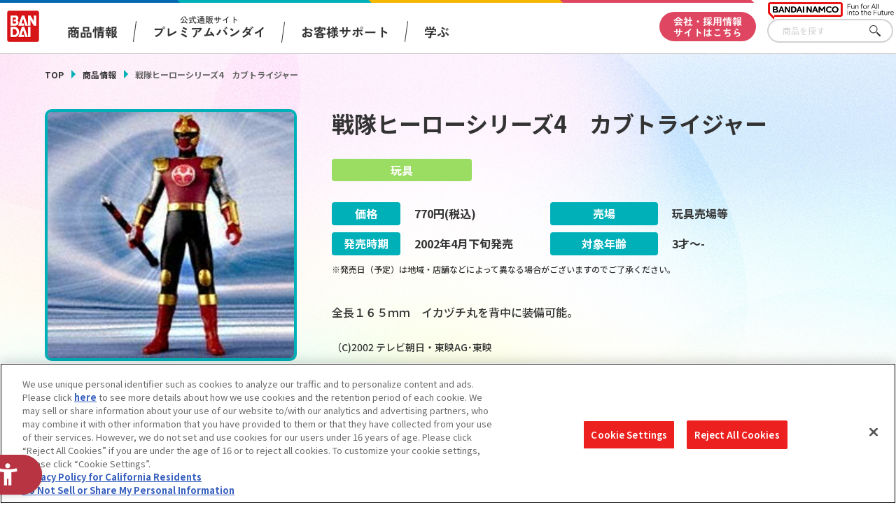

--- FILE ---
content_type: text/html; charset=UTF-8
request_url: https://www.bandai.co.jp/catalog/item.php?jan_cd=4543112041654000
body_size: 79833
content:
<!DOCTYPE html>
<html>

<head>
  
<script src="https://sdk.hellouniweb.com/base/main.js" data-account="aVbVQPUy"></script>
<meta charset="utf-8">
<meta http-equiv="X-UA-Compatible" content="IE=edge">

<meta http-equiv="Content-Security-Policy" content="script-src 'self' 'unsafe-inline' https://www.clarity.ms/ https://www.youtube.com https://hpjp.mieru-ca.com https://static.ads-twitter.com https://analytics.tiktok.com https://hm.mieru-ca.com https://d.line-scdn.net https://connect.facebook.net https://ajax.googleapis.com https://www.googletagmanager.com https://www.google-analytics.com https://www.googleadservices.com https://googleads.g.doubleclick.net https://cdn-apac.onetrust.com https://geolocation.onetrust.com https://p-bandai.jp https://fonts.googleapis.com https://cdnjs.cloudflare.com/ https://sdk.hellouniweb.com https://img.macromill.com https://s.yjtag.jp/">

<meta name="twitter:card" content="summary_large_image">
  <meta name="twitter:title" content="バンダイ 商品・サービスサイト | 戦隊ヒーローシリーズ4　カブトライジャー | 商品情報">
  <meta name="twitter:description" content="バンダイ公式サイト、戦隊ヒーローシリーズ4　カブトライジャーの商品のご案内です。">
  <meta name="twitter:image" content="https://www.bandai.co.jp/ogp.png?v1">
  <meta name="twitter:url" content="https://www.bandai.co.jp/catalog/item.php">
  <meta property="og:title" content="バンダイ 商品・サービスサイト | 戦隊ヒーローシリーズ4　カブトライジャー | 商品情報">
  <meta property="og:type" content="website">
  <meta property="og:image" content="https://www.bandai.co.jp/ogp.png?v1">
  <meta property="og:url" content="https://www.bandai.co.jp/catalog/item.php">
  <meta property="og:site_name" content="株式会社バンダイ公式サイト">
      <meta property="og:description" content="バンダイ公式サイト、戦隊ヒーローシリーズ4　カブトライジャーの商品のご案内です。">
  <meta name="Keywords" content="株式会社バンダイ,BANDAI,おもちゃ,フィギュア,キャラクターグッズ,戦隊ヒーローシリーズ4　カブトライジャー">
  <meta name="Description" content="バンダイ公式サイト、戦隊ヒーローシリーズ4　カブトライジャーの商品のご案内です。">
  <meta name="viewport" content="width=device-width, initial-scale=1.0">
  <title>バンダイ 商品・サービスサイト | 戦隊ヒーローシリーズ4　カブトライジャー | 商品情報</title>


<script type="text/javascript" src="https://cdn-apac.onetrust.com/consent/d1339b25-3307-42ac-893d-382d06a874cf/OtAutoBlock.js" ></script>
<script src="https://cdn-apac.onetrust.com/scripttemplates/otSDKStub.js"  type="text/javascript" charset="UTF-8" data-domain-script="d1339b25-3307-42ac-893d-382d06a874cf" ></script>
<script type="text/javascript">
  function OptanonWrapper() { }
</script>


<!-- Google Tag Manager -->
<script>(function(w,d,s,l,i){w[l]=w[l]||[];w[l].push({'gtm.start':
     new Date().getTime(),event:'gtm.js'});var f=d.getElementsByTagName(s)[0],
      j=d.createElement(s),dl=l!='dataLayer'?'&l='+l:'';j.async=true;j.src=
        'https://www.googletagmanager.com/gtm.js?id='+i+dl;f.parentNode.insertBefore(j,f);
                                           })(window,document,'script','dataLayer','GTM-NBGNXGH');</script>
<!-- End Google Tag Manager -->
  <script id="_lognos_script_5552_" type="text/javascript" src="https://img.macromill.com/js/us002801swu/2000055521-f4/lognos.js"></script>

      <link rel="canonical" href="https://www.bandai.co.jp/catalog/item.php?jan_cd=4543112041654000">
    <link rel="apple-touch-icon-precomposed" href="https://www.bandai.co.jp/webclip.png">
  <link rel="shortcut icon" href="https://www.bandai.co.jp/favicon.ico">
  <link rel="stylesheet" href="../css/products/products_common.css?20250508144636">
  <link rel="stylesheet" href="../css/products/products_item.css?20241125102522">
  <script src="../js/renew/lib/jquery.js"></script>
  <script src="../js/lib/fileSizeGetter.js"></script>
  <script src="../js/common.js?d=1721976822"></script>
  <script src="../js/catalog.js?d=1732497922"></script>
</head>

<body>

  <!-- Google Tag Manager (noscript) -->
<noscript><iframe src="https://www.googletagmanager.com/ns.html?id=GTM-NBGNXGH"
height="0" width="0" style="display:none;visibility:hidden"></iframe></noscript>
<!-- End Google Tag Manager (noscript) -->

<header id="pagetop" class="l-header">

  <div class="l-header__txt"></div>

  <div class="l-header__fixed">

    <div class="c-inner__head">
      <div class="l-header__menu">

        <div class="l-header__logo">
          <a href="https://www.bandai.co.jp/products/"><img src="https://www.bandai.co.jp/images/products/common/logo_bandai.png" class="p-header__logo--bandai" alt="BANDAI"></a>        </div>

        <div class="l-header__logo-sub">
          <picture>
            <source media="(min-width:751px)" srcset="https://www.bandai.co.jp/images/products/common/logo_bnm-lg.png">
            <img class="l-header__logo-subImg" src="https://www.bandai.co.jp/images/products/common/logo_bnm.png" alt="BANDAI NAMCO">
          </picture>
        </div>

        <div class="p-gnavi__decoSP">
          <div class="p-gnavi__decoSPInner --designWinter">
          </div>
        </div>

        <div class="l-header__trigger">
          <div class="p-gnavi__trigger p-gnavi__trigger--menuOpen js-gnavi__menu">
            <img src="https://www.bandai.co.jp/images/products/common/btn_gnavi_menu_open_sm.png" alt="メニューを開く">
          </div>
        </div>

        <nav class="p-gnavi--lg">
          <ul class="p-gnavi--c">
            <li class="p-gnavi--c__item js-gnavi__company">
              <div class="p-gnavi--c__button --product">
                商品情報
              </div>
              <div class="p-gnavi__company">
                <div class="p-gnavi__company--content">
                  <ul class="p-gnavi--b">
                    <li class="p-gnavi--b__item">
                      <a href="https://www.bandai.co.jp/catalog/" class="p-gnavi--b__button">商品検索</a>
                    </li>
                    <li class="p-gnavi--b__item">
                      <a href="https://www.bandai.co.jp/calendar/" class="p-gnavi--b__button">発売カレンダー</a>
                    </li>
                    <li class="p-gnavi--b__item">
                      <a href="https://www.bandai.co.jp/character/" class="p-gnavi--b__button">キャラクター</a>
                    </li>
                    <li class="p-gnavi--b__item">
                      <a href="https://www.bandai.co.jp/sns/" class="p-gnavi--b__button">商品関連サイト・SNS一覧</a>
                    </li>
                  </ul>
                </div>
              </div>
            </li>
            <li class="p-gnavi--c__item">
              <a href="https://www.bandai.co.jp/onlineshop/" class="p-gnavi--c__button --pb">
                <span class="small">公式通販サイト</span><span>プレミアムバンダイ</span>
              </a>
            </li>
            <li class="p-gnavi--c__item">
              <a href="https://www.bandai.co.jp/support/top/" class="p-gnavi--c__button --support">
                お客様サポート
              </a>
            </li>
            <li class="p-gnavi--c__item js-gnavi__fun">
              <div class="p-gnavi--c__button --learn">
                学ぶ
              </div>
              <div class="p-gnavi__fun">
                <div class="p-gnavi__fun--content">
                  <ul class="p-gnavi--b">
                    <li class="p-gnavi--b__item">
                      <a href="https://thewonder.it/" target="_blank" rel="noopener" class="p-gnavi--b__button">WONDER! SCHOOL</a>
                    </li>
                    <li class="p-gnavi--b__item">
                      <a href="https://www.bandai.co.jp/miraicreation/edison/" class="p-gnavi--b__button">トーマス・エジソン特別展</a>
                    </li>
                    <li class="p-gnavi--b__item">
                      <a href="https://www.bandai.co.jp/kidzania/" class="p-gnavi--b__button">キッザニア東京（おもちゃ工場パビリオン）</a>
                    </li>
                    <li class="p-gnavi--b__item">
                      <a href="https://www.bandai-museum.jp/" target="_blank" rel="noopener" class="p-gnavi--b__button">バンダイミュージアム（栃木県）</a>
                    </li>
                  </ul>
                </div>
              </div>
            </li>
          </ul>
          <div class="p-gnavi__deco">
            <div class="p-gnavi__decoInner --designWinter">
            </div>
          </div>
          <div class="p-gnavi--c__corpBtn">
            <a href="https://www.bandai.co.jp/" class="p-gnavi--c__button --corpBtn">
              会社・採用情報<br>サイトはこちら
            </a>
          </div>
        </nav>

      </div>

      <div class="p-gnavi__productSearch">
        <form class="c-sFreeword --header" action="https://www.bandai.co.jp/catalog/search.php#result" method="get">
          <input class="c-sFreeword__input --header" type="text" name="freeword" value="" placeholder="商品を探す">
          <input type="hidden" name="searchbutton" value="">
          <button class="c-sFreeword__button --header" onclick="void(this.form.submit());return false">さがす</button>
        </form>
      </div>

    </div>

    <nav class="p-gnavi--sm">
      <div class="p-gnavi--smWrapper">

        <div class="p-gnavi__productSearch --sp">
          <form class="c-sFreeword --header" action="https://www.bandai.co.jp/catalog/search.php#result" method="get">
            <input class="c-sFreeword__input --header" type="text" name="freeword" value="" placeholder="商品を探す" autocomplete="off">
            <input type="hidden" name="searchbutton" value="">
            <button class="c-sFreeword__button --header" onclick="void(this.form.submit());return false">さがす</button>
          </form>
        </div>

        <ul class="p-gnavi--c --sp">
          <li class="p-gnavi--c__item js-gnavi__company-sp">
            <div class="p-gnavi--c__button p-gnavi--c__button--corp">
              商品情報<i class="u-icon__gnavi --corp"><span></span></i>
            </div>
          </li>
          <li class="p-gnavi__company-sp">
            <ul class="p-gnavi--b">
              <li class="p-gnavi--b__item">
                <a href="https://www.bandai.co.jp/catalog/" class="p-gnavi--b__button">商品検索</a>
              </li>
              <li class="p-gnavi--b__item">
                <a href="https://www.bandai.co.jp/calendar/" class="p-gnavi--b__button">発売カレンダー</a>
              </li>
              <li class="p-gnavi--b__item">
                <a href="https://www.bandai.co.jp/character/" class="p-gnavi--b__button">キャラクター</a>
              </li>
              <li class="p-gnavi--b__item">
                <a href="https://www.bandai.co.jp/sns/" class="p-gnavi--b__button">商品関連サイト・SNS一覧</a>
              </li>
            </ul>
          </li>
          <li class="p-gnavi--c__item">
            <a href="https://www.bandai.co.jp/onlineshop/" class="p-gnavi--c__button">
              <span class="small">公式通販サイト</span><span>プレミアムバンダイ</span><i class="u-icon__gnavi"><span></span></i>
            </a>
          </li>
          <li class="p-gnavi--c__item">
            <a href="https://www.bandai.co.jp/support/top/" class="p-gnavi--c__button">
              お客様サポート<i class="u-icon__gnavi"><span></span></i>
            </a>
          </li>
          <li class="p-gnavi--c__item js-gnavi__fun-sp">
            <div class="p-gnavi--c__button p-gnavi--c__button--corp">
              学ぶ<i class="u-icon__gnavi --corp"></i>
            </div>
          </li>
          <li class="p-gnavi__fun-sp">
            <ul class="p-gnavi--b">
              <li class="p-gnavi--b__item">
                <a href="https://thewonder.it/" target="_blank" rel="noopener" class="p-gnavi--b__button">WONDER! SCHOOL</a>
              </li>
              <li class="p-gnavi--b__item">
                <a href="https://www.bandai.co.jp/miraicreation/edison/" class="p-gnavi--b__button">トーマス・エジソン特別展</a>
              </li>
              <li class="p-gnavi--b__item">
                <a href="https://www.bandai.co.jp/kidzania/" class="p-gnavi--b__button">キッザニア東京（おもちゃ工場パビリオン）</a>
              </li>
              <li class="p-gnavi--b__item">
                <a href="https://www.bandai-museum.jp/" target="_blank" rel="noopener" class="p-gnavi--b__button">バンダイミュージアム（栃木県）</a>
              </li>
            </ul>
          </li>
          <li class="p-gnavi--c__item --corpBtn">
            <a href="https://www.bandai.co.jp/" class="p-gnavi--c__button --corpBtn">
              会社・採用情報サイトはこちら
            </a>
          </li>
        </ul>

        <div class="p-gnavi__sns">
          <ul class="p-gnavi__snsList">
            <li>
              <a href="https://www.youtube.com/channel/UCtvh0wC06tV2EeRBk1OfUhg" target="_blank" rel="noopener">
                <img src="https://www.bandai.co.jp/images/products/common/btn_youtube.png" alt="YouTube">
              </a>
            </li>
            <li>
              <a href="https://www.bandai.co.jp/line/">
                <img src="https://www.bandai.co.jp/images/products/common/btn_line.png" alt="LINE">
              </a>
            </li>
          </ul>
          <div class="p-gnavi__snsMore">
            <a href="https://www.bandai.co.jp/sns/">
              <img src="https://www.bandai.co.jp/images/products/common/btn_moresns.png" alt="商品関連サイト・SNS一覧">
            </a>
          </div>
        </div>

      </div>
    </nav>

  </div>

</header>
  <main class="l-main --under">

    <div class="p-sectionHead">
      <div class="p-breadcrumbs">
        <ul class="p-breadcrumbs_items">
          <li class="p-breadcrumbs_item --green">
            <a href="https://www.bandai.co.jp/products/">TOP</a>
          </li>
          <li class="p-breadcrumbs_item --green">
            <a href="https://www.bandai.co.jp/catalog/">商品情報</a>
          </li>
          <li class="p-breadcrumbs_item is-current">戦隊ヒーローシリーズ4　カブトライジャー</li>        </ul>
      </div>
    </div>

    <div class="pg-productContainer">

      
      <div class="pg-productDetail">

        <div class="pg-productFlex --left">
          <div class="pg-productSticky --left">

            <div class="pg-productInfo__pic">
                            <img src="https://bandai-a.akamaihd.net/bc/img/model/b/1000075016_1.jpg" alt="">
                          </div>

            <div class="pg-productInfo__thumbnails">
              
              <div class="pg-productInfo__thumbnail is-current">
                <img src="https://bandai-a.akamaihd.net/bc/img/model/b/1000075016_1.jpg" alt="">
              </div>

                          </div>

          </div>
        </div>

        <div class="pg-productFlex --right">
          <div class="pg-productSticky --right">

            
            <div class="pg-productInfo__name">
              <h1>戦隊ヒーローシリーズ4　カブトライジャー</h1>
            </div>

            
            <div class="pg-productInfo__category --toy">
              玩具            </div>

            
            <div class="pg-productInfo_table">

              <dl class="pg-productInfo_tableItem --price">
                <dt class="pg-productInfo_tableItemTtl --price">価格</dt>
                <dd>
                                    <span>770</span>円(税込)                </dd>
              </dl>

              <dl class="pg-productInfo_tableItem --place">
                <dt class="pg-productInfo_tableItemTtl --place">売場</dt>
                <dd>
                  玩具売場等                </dd>
              </dl>

              <dl class="pg-productInfo_tableItem --date">
                <dt class="pg-productInfo_tableItemTtl --date">発売時期</dt>
                <dd>
                                    <span>2002</span>年<span>4</span>月<span>下旬</span><span>発売</span>
                </dd>
              </dl>

              <dl class="pg-productInfo_tableItem --age">
                <dt class="pg-productInfo_tableItemTtl --age">対象年齢</dt>
                                <dd>
                  3才～-                </dd>
              </dl>

            </div>

            <ul class="pg-productInfo__note">
                            <li>※発売日（予定）は地域・店舗などによって異なる場合がございますのでご了承ください。</li>
            </ul>

            <div class="pg-productInfo__desc">
              全長１６５ｍｍ　イカヅチ丸を背中に装備可能。            </div>

            <div class="pg-productInfo__copyright">
              （C)2002 テレビ朝日・東映AG･東映            </div>

            
            
            
            
            
            
            <div class="pg-productInfo__btnCol">

              
              
              <div class="pg-productInfo__btn --img">
                <a href="search.php?p_name=&c_name=&category%5B%5D=000100010001&start_y=&start_m=&end_y=&end_m=&searchbutton=#result" class="pg-related__item">
                  <div class="pg-character__page">
                    <picture>
                      <source media="(min-width:751px)" srcset="../images/catalog/category/btn_category_toy.png">
                      <img src="../images/catalog/category/btn_category_toy_sp.png?v3" alt="他の「玩具」カテゴリーの商品を見る">
                    </picture>
                  </div>
                </a>
              </div>

              
              <div class="pg-productInfo__btn --img">
                                <a href="https://www.bandai.co.jp/calendar/"  target="_blank" class="pg-related__item">
                  <picture>
                    <source media="(min-width:751px)" srcset="../images/catalog/category/btn_calendar.png?v3">
                    <img src="../images/catalog/category/btn_calendar_sp.png?v3" alt="今月発売の商品一覧を見る">
                  </picture>
                </a>
              </div>

            </div>

          </div>
        </div>

      </div>

      <div class="pg-relatedInfo">

        <div class="pg-relatedInfo__heading">関連情報</div>

        <div class="pg-relatedInfo__body">

          <dl class="pg-relatedInfo__item">

            
          </dl>

          <dl class="pg-relatedInfo__item">

            <dt class="pg-relatedInfo__title">関連リンク</dt>
            <dd class="pg-relatedInfo__detail">
              <a href="http://www.bandai.co.jp/support/anzen/" target="_blank" class="pg-relatedInfo__link">子どもを守る おもちゃ安全ガイド</a>
            </dd>

          </dl>

        </div>

      </div>

      <ul class="pg-relatedInfo__note">
        <li>※表示価格は、一部を除きメーカー希望小売価格(税10%込)、もしくは、プレミアムバンダイ販売価格(税10%込)です。</li>
        <li>※商品の写真・イラストは実際の商品と一部異なる場合がございますのでご了承ください。</li>
        <li>※発売から時間の経過している商品は生産・販売が終了している場合がございますのでご了承ください。</li>
        <li>※商品名・発売日・価格などこのホームページの情報は変更になる場合がございますのでご了承ください。</li>
      </ul>

      
    </div>

    <div class="c-searchUnder">

  <div class="c-searchUnder__subTtl">
    商品を探す
  </div>

  <div class="c-searchUnder__inner">
    <form class="c-sFreeword" action="https://www.bandai.co.jp/catalog/search.php#result" method="get">
      <input class="c-sFreeword__input" type="text" name="freeword" value="" placeholder="キーワードから探す">
      <input type="hidden" name="searchbutton" value="">
      <button class="c-sFreeword__button" onclick="void(this.form.submit());return false">さがす</button>
    </form>
  </div>

</div>
  </main>

  <footer class="l-footer">

  <div class="l-footer__fnavi">
          <div class="p-pagetop">
              <img class="p-pagetop__link js-pagetop" src="https://www.bandai.co.jp/images/products/common/topreturn_nochara.png" alt="TOP">
            </div>
    
    <div class="p-fnavi">

      <div class="p-fnavi__left">

        <div class="p-fnavi__logo">
          <div class="p-fnavi__logoItem --bandai">
            <a href="https://www.bandai.co.jp/">
              <img src="https://www.bandai.co.jp/images/products/common/logo_bandai.png" alt="株式会社バンダイ">
            </a>
          </div>
          <div class="p-fnavi__logoItem --bandaiNamco">
            <a href="https://www.bandainamco.co.jp/group/" target="_blank" rel="noopener">
              <img src="https://www.bandai.co.jp/images/products/common/logo_bnm.png" alt="BANDAI NAMCO">
            </a>
          </div>
        </div>

        <div class="p-fnavi__copy">
          ©BANDAI
        </div>

        <ul class="p-fnavi__groupLink">
          <li>
            <a href="https://www.bandainamco.co.jp/group/" target="_blank" rel="noopener">バンダイナムコグループのご紹介</a>
          </li>
          <li>
            <a href="https://www.bandainamco.co.jp/" target="_blank" rel="noopener">バンダイナムコホールディングス</a>
          </li>
          <li>
            <a href="https://www.bandaispirits.co.jp/" target="_blank" rel="noopener">BANDAI SPIRITS</a>
          </li>
        </ul>

      </div>

      <div class="p-fnavi__right">

        <ul class="p-fnavi__rightWrapper">

          <li class="p-fnavi__rightItems --left">

            <div class="p-fnavi__rightItem">
              <div class="p-fnavi__rightItemTtl">
                商品情報
              </div>
              <ul class="p-fnavi__rightItemLinks">
                <li><a href="https://www.bandai.co.jp/catalog/">商品検索</a></li>
                <li><a href="https://www.bandai.co.jp/calendar/">発売カレンダー</a></li>
                <li><a href="https://www.bandai.co.jp/character/">キャラクター</a></li>
                <li><a href="https://www.bandai.co.jp/sns/">商品関連サイト・SNS一覧</a></li>
              </ul>
            </div>

            <div class="p-fnavi__rightItem">
              <div class="p-fnavi__rightItemTtl">
                知る・楽しむ
              </div>
              <ul class="p-fnavi__rightItemLinks">
                <li><a href="https://thewonder.it/" target="_blank" rel="noopener">WONDER! SCHOOL</a></li>
                <li><a href="https://www.bandai.co.jp/miraicreation/edison/">トーマス・エジソン特別展</a></li>
                <li><a href="https://www.bandai.co.jp/kidzania/">キッザニア東京（おもちゃ工場パビリオン）​</a></li>
                <li><a href="https://www.bandai-museum.jp/" target="_blank" rel="noopener">バンダイミュージアム（栃木県）</a></li>
              </ul>
            </div>

          </li>

          <li class="p-fnavi__rightItems --right">

            <div class="p-fnavi__rightItem">
              <div class="p-fnavi__rightItemTtl">
                公式通販サイト
              </div>
              <ul class="p-fnavi__rightItemLinks">
                <li><a href="https://www.bandai.co.jp/onlineshop/">プレミアムバンダイ</a></li>
              </ul>
            </div>

            <div class="p-fnavi__rightItem">
              <div class="p-fnavi__rightItemTtl">
                お客様サポート
              </div>
              <ul class="p-fnavi__rightItemLinks">
                <li><a href="https://www.bandai.co.jp/support/top/">お客様サポートトップ</a></li>
                <li><a href="https://www.bandai.co.jp/info/">重要なお知らせ</a></li>
              </ul>
            </div>

            <div class="p-fnavi__rightItem">
              <div class="p-fnavi__rightItemTtl">
                会社・採用情報
              </div>
              <ul class="p-fnavi__rightItemLinks">
                <li><a href="https://www.bandai.co.jp/">会社情報</a></li>
                <li><a href="https://www.bandai.co.jp/recruit/">採用情報</a></li>
                <li><a href="https://www.bandai.co.jp/miraicreation/">サステナビリティ</a></li>
                <li><a href="https://www.bandai.co.jp/information/">お問い合わせ</a></li>
              </ul>
            </div>

          </li>

        </ul>

      </div>

    </div>

  </div>

  <div class="l-footer__bottom js-acordion__wrap">

    <div class="c-inner__footer--bottom">
      <ul class="p-footer__bottom--lists">
        <li><a class="p-footer__bottom--list" href="https://www.bandai.co.jp/site/notice/">ウェブサイトご利用条件</a></li>
        <li><a class="p-footer__bottom--list" href="https://www.bandai.co.jp/site/s_policy/">ソーシャルメディアポリシー</a></li>
        <li><a class="p-footer__bottom--list" href="https://www.bandai.co.jp/site/privacy/">個人情報及び特定個人情報等の取り扱いに関する保護方針</a></li>
        <li><a class="p-footer__bottom--list ot-sdk-show-settings" href="javascript:;">クッキー設定</a></li>
        <li><a class="p-footer__bottom--list" href="https://www.bandai.co.jp/site/about_tm/">著作権・商標について</a></li>
        <li><a class="p-footer__bottom--list" href="https://www.bandai.co.jp/site/harassment/">カスタマーハラスメントに対する基本的な対応方針</a></li>
      </ul>
      <button class="c-btn__footer--txt js-acordion__btn" type="button">
        <span class="c-btn__footer--txtOn">コピーライト一覧を表示する</span>
        <span class="c-btn__footer--txtOff">コピーライト一覧を閉じる</span>
      </button>
    </div>

    <div class="p-copyrightslist">
  <div class="p-copyrightslist__content js-acordion__content" aria-hidden="true">
    <ul class="p-copyrightslist__lists">
      <li class="p-copyrightslist__list">(C)Nintendo・Creatures・GAME FREAK・TV Tokyo・ShoPro・JR Kikaku (C)Pok&eacute;mon</li>
      <li class="p-copyrightslist__list">(C)本郷あきよし・東映アニメーション</li>
      <li class="p-copyrightslist__list">(C)2014 石森プロ・テレビ朝日・ADK・東映</li>
      <li class="p-copyrightslist__list">（Ｃ）創通・サンライズ</li>
      <li class="p-copyrightslist__list">(C)1976, 2015 SANRIO CO., LTD. APPROVAL NO.S562482</li>
      <li class="p-copyrightslist__list">(C)バード・スタジオ／集英社・フジテレビ・東映アニメーション</li>
      <li class="p-copyrightslist__list">(C)1976,1996,2001,2017 SANRIO CO.,LTD.TOKYO,JAPAN(L)</li>
      <li class="p-copyrightslist__list">（Ｃ）BNP/BANDAI,DENTSU,TV TOKYO</li>
      <li class="p-copyrightslist__list">（C）kanahei / TXCOM</li>
      <li class="p-copyrightslist__list">(C)鳥山明/集英社・東映アニメーション</li>
      <li class="p-copyrightslist__list">(C)緑川ゆき・白泉社／「夏目友人帳」製作委員会</li>
      <li class="p-copyrightslist__list">(C)武内直子・PNP・東映アニメーション</li>
      <li class="p-copyrightslist__list">(C)BANDAI 2014</li>
      <li class="p-copyrightslist__list">（C）POOF-Slinky,LLC.</li>
      <li class="p-copyrightslist__list">（C）Disney/Pixar</li>
      <li class="p-copyrightslist__list">（C）創通・サンライズ</li>
      <li class="p-copyrightslist__list">(C)BANDAI・こどもの館</li>
      <li class="p-copyrightslist__list">(C)BANDAI／PLEX</li>
      <li class="p-copyrightslist__list">（C）BANDAI・WiZ/TV TOKYO・2013TeamたまごっちTV</li>
      <li class="p-copyrightslist__list">(C)藤子プロ・小学館・テレビ朝日・シンエイ・ADK</li>
      <li class="p-copyrightslist__list">(C)本郷あきよし・アプモンプロジェクト・テレビ東京</li>
      <li class="p-copyrightslist__list">（C）バード・スタジオ／集英社・東映アニメーション</li>
      <li class="p-copyrightslist__list">(C)藤子プロ・小学館・テレビ朝日・シンエイ・ADK 2016</li>
      <li class="p-copyrightslist__list">(C)羽海野チカ／白泉社</li>
      <li class="p-copyrightslist__list">(C)2011 石森プロ・テレビ朝日・ADK・東映</li>
      <li class="p-copyrightslist__list">(C)2019 テレビ朝日・東映AG・東映</li>
      <li class="p-copyrightslist__list">(c)BNP/BANDAI, DF PROJECT</li>
      <li class="p-copyrightslist__list">(C)Liber Entertainment Inc. All Rights Reserved.</li>
      <li class="p-copyrightslist__list">（C）ダイナミック企画　（C）1976, 2015 SANRIO CO., LTD. APPROVAL NO.S56902</li>
      <li class="p-copyrightslist__list">(C)サンライズ・バンダイビジュアル</li>
      <li class="p-copyrightslist__list">（C）Hit-Point Co.,Ltd.</li>
      <li class="p-copyrightslist__list">(C)バード・スタジオ／集英社・フジテレビ・東映アニメーション　(C)BANDAI NAMCO Entertainment Inc.</li>
      <li class="p-copyrightslist__list">（C）SEGA （C）RED</li>
      <li class="p-copyrightslist__list">(C)Fujiko-Pro,Shogakukan,TV-Asahi,Shin-ei,and ADK 2017</li>
      <li class="p-copyrightslist__list">(C)2009，2011 ビックウエスト／劇場版マクロスＦ制作委員会</li>
      <li class="p-copyrightslist__list">(C)Legendary 2018.All Rights Reserved</li>
      <li class="p-copyrightslist__list">(C)BANDAI (C)BANDAI/DEVILROBOTS (C)ダイナミック企画 (C)BANDAI NAMCO Entertainment Inc.</li>
      <li class="p-copyrightslist__list">（C）SUNRISE/VVV Committee,MBS　（C）SUNRISE/PROJECT ANGE　（C）サンライズ・R （C）サンライズ/PROJECT S7・MBS （C）SUNRISE/PROJECT GEASS Character Design （C）2006 CLAMP・ST （C）2006-2008 CLAMP・ST （C）SUNRISE/PROJECT G-AKITO Character Design</li>
      <li class="p-copyrightslist__list">(C)カラー／Project Eva.</li>
      <li class="p-copyrightslist__list">(C)HEADGEAR/BANDAI VISUAL/TOHOKUSHINSHA</li>
      <li class="p-copyrightslist__list">(C)TOHO CO.,LTD.</li>
      <li class="p-copyrightslist__list">(c)CAPCOM/MHST 製作委員会</li>
      <li class="p-copyrightslist__list">TM&(c)Toei & SCG P.R.</li>
      <li class="p-copyrightslist__list">(C)PRODUCTION REED 1986</li>
      <li class="p-copyrightslist__list">(C)BNP／BANDAI・メ～テレ</li>
      <li class="p-copyrightslist__list">(C)SEGA/AUTOMUSS CHARACTER DESIGN:KATOKI HAJIME</li>
      <li class="p-copyrightslist__list">(C)PRODUCTION REED 1985</li>
      <li class="p-copyrightslist__list">（C）CAPCOM CO., LTD. ALL RIGHTS RESERVED.</li>
      <li class="p-copyrightslist__list">(C)車田正美／「聖闘士星矢 黄金魂」製作委員会</li>
      <li class="p-copyrightslist__list">(C)Watanabe Entertainment</li>
      <li class="p-copyrightslist__list">いがらしみきお/竹書房・フジテレビ・エイケン</li>
      <li class="p-copyrightslist__list">（C）Disney. Based on the “Winnie the Pooh” works by A.A. Milne and E.H. Shepard.</li>
      <li class="p-copyrightslist__list">(C)バード・スタジオ/集英社・東映アニメーション</li>
      <li class="p-copyrightslist__list">(C)石森プロ・テレビ朝日・ＡＤＫ・東映</li>
      <li class="p-copyrightslist__list">(C)プロジェクトラブライブ！サンシャイン!!</li>
      <li class="p-copyrightslist__list">(C)2015-2017 DMM GAMES/Nitroplus</li>
      <li class="p-copyrightslist__list">(c)鈴木サバ缶/小学館・爆釣団・テレビ東京 (c)2018 BANDAI NAMCO Entertainment Inc.</li>
      <li class="p-copyrightslist__list">(C)Spin Master Ltd. All rights reserved.</li>
      <li class="p-copyrightslist__list">(C)水木プロ・フジテレビ・東映アニメーション</li>
      <li class="p-copyrightslist__list">TM & (C)TOHO CO., LTD.</li>
      <li class="p-copyrightslist__list">(C)石森プロ・テレビ朝日・ADK・東映ビデオ・東映</li>
      <li class="p-copyrightslist__list">(C)長月達平・株式会社KADOKAWA刊／Re:ゼロから始める異世界生活製作委員会</li>
      <li class="p-copyrightslist__list">(C)モンキー・パンチ／TMS・NTV</li>
      <li class="p-copyrightslist__list">(C)ダイナミック企画・東映アニメーション</li>
      <li class="p-copyrightslist__list">（C）SUNRISE/PROJECT G-AKITO  Character Design （C）2006-2011 CLAMP・ST</li>
      <li class="p-copyrightslist__list">（C）創通・サンライズ・テレビ東京</li>
      <li class="p-copyrightslist__list">(C)SUNRISE/PROJECT GEASS Character Design 　(C)2006-2008 CLAMP・ST</li>
      <li class="p-copyrightslist__list">(C)2015 LEVEL-5 Inc. (C)L5/YWP・TX (C)LMYWP2016</li>
      <li class="p-copyrightslist__list">(C)川上稔／アスキー・メディアワークス／境界線上のホライゾン製作委員会</li>
      <li class="p-copyrightslist__list">(C)Yosistamp</li>
      <li class="p-copyrightslist__list">(C)2015おおじこうじ・京都アニメーション／ハイスピード製作委員会</li>
      <li class="p-copyrightslist__list">(C)カバネリ製作委員会</li>
      <li class="p-copyrightslist__list">(C)Nintendo・Creatures・GAME　FREAK・TV　Tokyo・ShoPro・JR　Kikaku (C)Pok&#233;mon (C)2017　ピカチュウプロジェクト</li>
      <li class="p-copyrightslist__list">TM & (C) Universal Studios</li>
      <li class="p-copyrightslist__list">(C)けものフレンズプロジェクト</li>
      <li class="p-copyrightslist__list">(C)khara</li>
      <li class="p-copyrightslist__list">(C)東映　TM and (C) 2018 SCG Power Rangers LLC. All Rights Reserved. Used Under Authorization.</li>
      <li class="p-copyrightslist__list">(C)尾田栄一郎／2016「ワンピース」製作委員会</li>
      <li class="p-copyrightslist__list">Curious George television series merchandise c Universal Studios. Curious George and related characters, created by Margret and H. A. Rey, are copyrighted and registered by Houghton Miin Harcourt Publishing Company and used under license. Licensed by Universal Studios Licensing LLC. All rights reserved.</li>
      <li class="p-copyrightslist__list">(C)Disney/Pixar,Hudson TM</li>
      <li class="p-copyrightslist__list">(C)BANDAI　NAMCO　Entertainment　Inc.</li>
      <li class="p-copyrightslist__list">(C)2017 World Wrestling Entertainment,Inc. All Rights Reserved</li>
      <li class="p-copyrightslist__list">（C）1998　賀東招二・四季童子／KADOKAWA　（C）賀東招二・大黒尚人・四季童子・海老川兼武／KADOKAWA</li>
      <li class="p-copyrightslist__list">(C)GAINAX・中島かずき／アニプレックス・KONAMI・テレビ東京・電通</li>
      <li class="p-copyrightslist__list">（C)Fujiko-Pro,Shogakukan,TV-Asahi,Shin-ei,and　ADK　2016</li>
      <li class="p-copyrightslist__list">（C）LEVEL-5.Inc./コーエーテクモゲームス</li>
      <li class="p-copyrightslist__list">(C)2013 プロジェクトラブライブ！</li>
      <li class="p-copyrightslist__list">(C)ABC-A･東映アニメーション</li>
      <li class="p-copyrightslist__list">(C)BNP/BANDAI, DENTSU, TV TOKYO</li>
      <li class="p-copyrightslist__list">（C）LEVEL-5 Inc.／コーエーテクモゲームス</li>
      <li class="p-copyrightslist__list">(c)2017 石森プロ・テレビ朝日・ADK・東映　(c)石森プロ・東映</li>
      <li class="p-copyrightslist__list">(C)やなせたかし／フレーベル館・TMS・NTV</li>
      <li class="p-copyrightslist__list">(C)Disney</li>
      <li class="p-copyrightslist__list">(C)Disney Enterprises, Inc.</li>
      <li class="p-copyrightslist__list">TM&(C)TOHO CO., LTD.</li>
      <li class="p-copyrightslist__list">(C)臼井儀人／双葉社・シンエイ・テレビ朝日</li>
      <li class="p-copyrightslist__list">（C）BANDAI/TV TOKYO・ここたま製作委員会</li>
      <li class="p-copyrightslist__list">(C)2010 永井豪/ダイナミック企画・マジンカイザー製作委員会</li>
      <li class="p-copyrightslist__list">(C)サンライズ</li>
      <li class="p-copyrightslist__list">(c)2018 テレビ朝日・東映AG・東映</li>
      <li class="p-copyrightslist__list">(C)東映</li>
      <li class="p-copyrightslist__list">(C)石森プロ・テレビ朝日・ADK・東映</li>
      <li class="p-copyrightslist__list">(C)アイドリッシュセブン</li>
      <li class="p-copyrightslist__list">(C)2012,2016 SANRIO CO.,LTD. APPROVAL NO.S570388</li>
      <li class="p-copyrightslist__list">(C)BANDAI,WiZ（2012/11/22以降発売商品）</li>
      <li class="p-copyrightslist__list">(C)'76,'96,'01,'13,'17 SANRIO(L)</li>
      <li class="p-copyrightslist__list">(c)円谷プロ　(c)ウルトラマンジード製作委員会・テレビ東京</li>
      <li class="p-copyrightslist__list">(C)DESIGNMATE</li>
      <li class="p-copyrightslist__list">(C)藤巻忠俊／集英社・劇場版「黒子のバスケ」製作委員会</li>
      <li class="p-copyrightslist__list">（Ｃ）BNP/BANDAI,DENTSU,TV TOKYO　（C）BANDAI</li>
      <li class="p-copyrightslist__list">（C）Crypton Future Media, INC. www.piapro.net</li>
      <li class="p-copyrightslist__list">(C)2017 プロジェクトラブライブ！サンシャイン!!</li>
      <li class="p-copyrightslist__list">BATMAN and all related characters and elements (C) ＆ &trade; DC Comics. (C) 2018 Warner Bros. Entertainment Inc. All rights reserved.</li>
      <li class="p-copyrightslist__list">(C)BANDAI, WiZ</li>
      <li class="p-copyrightslist__list">(C)円谷プロ (C)Eiichi Shimizu, Tomohiro Shimoguchi</li>
      <li class="p-copyrightslist__list">（C）Disney/Pixar. （C） Disney. Based on the “Winnie the Pooh” works by A.A. Milne and E.H. Shepard.</li>
      <li class="p-copyrightslist__list">(C)2019 映画プリキュアミラクルユニバース製作委員会</li>
      <li class="p-copyrightslist__list">(C)創通・サンライズ・テレビ東京</li>
      <li class="p-copyrightslist__list">(C)2007 ビックウエスト／マクロスＦ製作委員会・MBS</li>
      <li class="p-copyrightslist__list">TM &　(C) Spin Master Ltd.</li>
      <li class="p-copyrightslist__list">（C）サンライズ・R</li>
      <li class="p-copyrightslist__list">(C)TYPE-MOON / FGO PROJECT</li>
      <li class="p-copyrightslist__list">(C) 2018 Peanuts Worldwide LLC</li>
      <li class="p-copyrightslist__list">(C)Fujiko-Pro,Shogakukan,TV-Asahi,Shin-ei,and ADK 2018</li>
      <li class="p-copyrightslist__list">(C)Disney. Based on the “Winnie the Pooh” works by A.A. Milne and E.H. Shepard.</li>
      <li class="p-copyrightslist__list">(C)1976, 2016 SANRIO CO., LTD. APPROVAL NO.S572223</li>
      <li class="p-copyrightslist__list">(C)2016 映画魔法つかいプリキュア！製作委員会</li>
      <li class="p-copyrightslist__list">（C）2009 ビックウエスト／劇場版マクロスF製作委員会</li>
      <li class="p-copyrightslist__list">(C)サンライズ・プロジェクトゼーガADP</li>
      <li class="p-copyrightslist__list">(C)2017 映画プリキュアドリームスターズ！製作委員会</li>
      <li class="p-copyrightslist__list">TM&（C）TOHO CO.,LTD.</li>
      <li class="p-copyrightslist__list">2017 Gullane(Thomas)Limited. (C)2017 HIT Entertainment Limited.</li>
      <li class="p-copyrightslist__list">(C)Yusaku Furuya/Bunkyosha</li>
      <li class="p-copyrightslist__list">(C)手塚プロダクション</li>
      <li class="p-copyrightslist__list">(C)GODZILLA and the character design are trademarks of Toho Co., Ltd.(C)1989, 2016 Toho Co., Ltd. All Rights Reserved.</li>
      <li class="p-copyrightslist__list">(C)Legendary 2018.All Rights Reserved.</li>
      <li class="p-copyrightslist__list">(C）伊東岳彦／集英社・サンライズ　（C）川上稔/アスキー・メディアワークス/境界線上のホライゾン製作委員会　（C）川原 礫／アスキー・メディアワークス／AW Project （C）2015 川原 礫／KADOKAWA アスキー・メディアワークス刊／AWIB Project　（C）サンライズ　（C）SUNRISE/BUDDY COMPLEX COMMITTEE （C）サンライズ・ビクターエンタテインメント</li>
      <li class="p-copyrightslist__list">(C)臼井儀人/双葉社・シンエイ・テレビ朝日・ADK 2017</li>
      <li class="p-copyrightslist__list">（C）Yoshihiro Togashi 1990年-1994年 （C）ぴえろ/集英社</li>
      <li class="p-copyrightslist__list">(C)やおきん</li>
      <li class="p-copyrightslist__list">(C)B/TBSMP</li>
      <li class="p-copyrightslist__list">(C)1985 Nintendo</li>
      <li class="p-copyrightslist__list">(C)KADOKAWA 徳間書店 日本テレビ 博報堂DYメディアパートナーズ 日販/1999</li>
      <li class="p-copyrightslist__list">(C)TM & (C)TOHO CO., LTD.</li>
      <li class="p-copyrightslist__list">(C) 2018 MARVEL (C)CPII</li>
      <li class="p-copyrightslist__list">(C)'76, '96, '01, '13, '18 SANRIO CO., LTD. TOKYO, JAPAN (L)  APPR.NO.S584422</li>
      <li class="p-copyrightslist__list">(C)AIS／海上安全整備局</li>
      <li class="p-copyrightslist__list">(C)2017 Peanuts Worldwide LLC</li>
      <li class="p-copyrightslist__list">(C)2016 DMM.com OVERRIDE / Rejet</li>
      <li class="p-copyrightslist__list">(C)GODZILLA and the character design are trademarks of Toho Co., Ltd. (C)1954, 2016 Toho Co., Ltd. All Rights Reserved.</li>
      <li class="p-copyrightslist__list">(C)川原 礫／アスキー・メディアワークス／AW Project</li>
      <li class="p-copyrightslist__list">Illustrations Dick Bruna &copy; copyright Mercis bv,1953-2017  www.miffy.com</li>
      <li class="p-copyrightslist__list">(C)Nintendo・Creatures・GAME FREAK・TV Tokyo・ShoPro・JR Kikaku</li>
      <li class="p-copyrightslist__list">2018 Gullane(Thomas)Limited. (C)2018 HIT Entertainment Limited.</li>
      <li class="p-copyrightslist__list">(C)大川ぶくぶ／竹書房・キングレコード</li>
      <li class="p-copyrightslist__list">(C)2017　ピカチュウプロジェクト</li>
      <li class="p-copyrightslist__list">&copy;Nintendo・Creatures・GAME FREAK・TV Tokyo・ShoPro・JR Kikaku &copy;Pok&eacute;mon &copy;2011 ピカチュウプロジェクト</li>
      <li class="p-copyrightslist__list">(C)SEGA, 1998, 1999 CHARACTERS</li>
      <li class="p-copyrightslist__list">(c)石森プロ・テレビ朝日・ADK・東映　(c)石森プロ・東映</li>
      <li class="p-copyrightslist__list">(C)尾田栄一郎／集英社・フジテレビ・東映アニメーション</li>
      <li class="p-copyrightslist__list">(C)Naoko Takeuchi</li>
      <li class="p-copyrightslist__list">（C）Disney</li>
      <li class="p-copyrightslist__list">(C)やなせたかし／アンパンマン製作委員会2016</li>
      <li class="p-copyrightslist__list">（C）ふなっしー</li>
      <li class="p-copyrightslist__list">（C）2016 San-X Co., Ltd. All Rights Reserved.</li>
      <li class="p-copyrightslist__list">(C)Disney. Based on the "Winnie the Pooh" works by A.A.Milne and E.H.Shepard.</li>
      <li class="p-copyrightslist__list">(C)SAN-X CO.,LTD.ALL RIGHTS RESERVED.</li>
      <li class="p-copyrightslist__list">(C)Nintendo</li>
      <li class="p-copyrightslist__list">(C)車田正美／集英社・東映アニメーション</li>
      <li class="p-copyrightslist__list">(C)本郷あきよし・東映アニメーション　(C)BANDAI</li>
      <li class="p-copyrightslist__list">(C)2018 San-X Co., Ltd. All Rights Reserved.</li>
      <li class="p-copyrightslist__list">(C)CAPCOM CO., LTD.</li>
      <li class="p-copyrightslist__list">(C)バード・スタジオ/集英社</li>
      <li class="p-copyrightslist__list">(C) Magica Quartet/Aniplex・Magia Record Partners</li>
      <li class="p-copyrightslist__list">(C)2012 石森プロ・テレビ朝日・ＡＤＫ・東映</li>
      <li class="p-copyrightslist__list">(C)GIRLS und PANZER Finale Projekt</li>
      <li class="p-copyrightslist__list">(C)BANDAI　(C)2018 FUJIYA CO., LTD.　(C)BANDAI NAMCO Entertainment Inc.</li>
      <li class="p-copyrightslist__list">(C)バード・スタジオ/集英社(C)「2018ドラゴンボール超」製作委員会</li>
      <li class="p-copyrightslist__list">(c)劇場版ウルトラマンジード製作委員会</li>
      <li class="p-copyrightslist__list">(C)ダイナミック企画</li>
      <li class="p-copyrightslist__list">(C)1982,1984 ビックウエスト</li>
      <li class="p-copyrightslist__list">(C)松本零士・東映アニメーション</li>
      <li class="p-copyrightslist__list">(C)SUNRISE/PROJECT ANGE</li>
      <li class="p-copyrightslist__list">(C)BANDAI/TV TOKYO・ここたま製作委員会</li>
      <li class="p-copyrightslist__list">(C)田畠裕基／集英社・テレビ東京・ブラッククローバー製作委員会</li>
      <li class="p-copyrightslist__list">(C)1976, 2016 SANRIO CO., LTD. APPROVAL NO.S570019</li>
      <li class="p-copyrightslist__list">(C)1976,2017 SANRIO CO.,LTD. APPROVAL NO.S574836</li>
      <li class="p-copyrightslist__list">(C)1976, 2017 SANRIO CO., LTD.APPROVAL NO.S582778</li>
      <li class="p-copyrightslist__list">(C)'76,'88,'96,'01,'05,'12,'13,'18 SANRIO CO.,LTD. APPROVAL NO. S584236</li>
      <li class="p-copyrightslist__list">(C)2017映画ここたま製作委員会</li>
      <li class="p-copyrightslist__list">(C)TSUKIANI.</li>
      <li class="p-copyrightslist__list">(C)Regalia Project</li>
      <li class="p-copyrightslist__list">(C)2011 ビックウエスト／劇場版マクロスF製作委員会</li>
      <li class="p-copyrightslist__list">(C)賀東招二・四季童子／ミスリル (C)賀東招二・四季童子／陣代高校生徒会 (C)賀東招二・四季童子／Full Metal Panic! Film Partners (C)カラー (C)Go Nagai・Yoshiaki Tabata・Yuuki Yogo/Dynamic Planning (C)サンライズ (C)SUNRISE/PROJECT ANGE (C)ジーベック／1998 NADESICO製作委員会</li>
      <li class="p-copyrightslist__list">(C)2017 ビックウエスト</li>
      <li class="p-copyrightslist__list">(C)助野嘉昭／集英社・「双星の陰陽師」製作委員会・テレビ東京</li>
      <li class="p-copyrightslist__list">(C)サンライズ・R</li>
      <li class="p-copyrightslist__list">HARRY POTTER characters, names and related indicia are (C) & &trade; Warner Bros. Entertainment Inc. WB SHIELD: (C) & &trade; WBEI. WIZARDING WORLD trademark and logo (C) & &trade; Warner Bros. Entertainment Inc. Publishing Rights (C) JKR. (s18)</li>
      <li class="p-copyrightslist__list">(C)1992 ビックウエスト</li>
      <li class="p-copyrightslist__list">(C) Nintendo / HAL Laboratory, Inc. KB18-P1308</li>
      <li class="p-copyrightslist__list">(C)CAPCOM</li>
      <li class="p-copyrightslist__list">（C）Nintendo</li>
      <li class="p-copyrightslist__list">(C)2010熊本県くまモン</li>
      <li class="p-copyrightslist__list">(C)Go Nagai・Yoshiaki Tabata・Yuuki Yogo/Dynamic Planning</li>
      <li class="p-copyrightslist__list">(C)2013, 2016 SANRIO CO., LTD.APPROVAL NO.S574191</li>
      <li class="p-copyrightslist__list">(C)L5/YWP・TX (C)LEVEL-5/YWP (C)LMYWP2016</li>
      <li class="p-copyrightslist__list">TM & (C)2016 Columbia Pictures Industries, Inc. All rights reserved.</li>
      <li class="p-copyrightslist__list">(Ｃ)石森プロ・テレビ朝日・ＡＤＫ・東映</li>
      <li class="p-copyrightslist__list">(C)サンライズ・プロジェクトゼーガ</li>
      <li class="p-copyrightslist__list">(C)西尾維新/講談社・アニプレックス・シャフト</li>
      <li class="p-copyrightslist__list">(C)LEVEL-5／映画『妖怪ウォッチ』プロジェクト 2015</li>
      <li class="p-copyrightslist__list">(C)BNP／バンダイ</li>
      <li class="p-copyrightslist__list">(C)2016 DMM.com POWERCHORD STUDIO / C2 / KADOKAWA All Rights Reserved.</li>
      <li class="p-copyrightslist__list">(C)石森プロ・東映</li>
      <li class="p-copyrightslist__list">(C)BANDAI</li>
      <li class="p-copyrightslist__list">(C)ゆでたまご・東映アニメーション</li>
      <li class="p-copyrightslist__list">BRUCE LEE(R) and the Bruce Lee signature are registered trademarks of Bruce Lee Enterprises,LLC. The Bruce Lee name,image,likeness and all related indicia are intellectual property of Bruce Lee Enterprises,LLC. All Rights Reserved.</li>
      <li class="p-copyrightslist__list">（C）Fujiko-Pro,Shogakukan,TV-Asahi,Shin-ei,and ADK</li>
      <li class="p-copyrightslist__list">(C)2017 石森プロ・テレビ朝日・ADK・東映</li>
      <li class="p-copyrightslist__list">(C)L5/YWP・TX (C)LMYWP2016 (C)BANDAI</li>
      <li class="p-copyrightslist__list">(C)NIPPON ANIMATION CO., LTD. All rights reserved</li>
      <li class="p-copyrightslist__list">(C)荒木飛呂彦&LUCKY LAND COMMUNICATIONS/集英社・ジョジョの奇妙な冒険SC製作委員会</li>
      <li class="p-copyrightslist__list">(C)1982 ビックウエスト</li>
      <li class="p-copyrightslist__list">(C)チロルチョコ</li>
      <li class="p-copyrightslist__list">（C）BANDAI</li>
      <li class="p-copyrightslist__list">(C)永井豪・石川賢／ダイナミック企画</li>
      <li class="p-copyrightslist__list">(C)BNEI／PROJECT CINDERELLA</li>
      <li class="p-copyrightslist__list">(C)1976, 1996, 2001, 2013, 2015, 2016 SANRIO CO., LTD. APPROVAL NO.S566445</li>
      <li class="p-copyrightslist__list">(C)2012,2016 SANRIO CO.,LTD. APPROVAL NO.S570388 SP#</li>
      <li class="p-copyrightslist__list">(C)BANDAI,WiZ</li>
      <li class="p-copyrightslist__list">(C)2013,2017 SANRIO CO., LTD. APPROVAL NO.S581953</li>
      <li class="p-copyrightslist__list">(C)1995-2018 Nintendo/Creatures Inc./GAME FREAK inc.</li>
      <li class="p-copyrightslist__list">(C)Pok&#233;mon</li>
      <li class="p-copyrightslist__list">(C)2017 San-X Co., Ltd. All Rights Reserved.</li>
      <li class="p-copyrightslist__list">(C)円谷プロ</li>
      <li class="p-copyrightslist__list">(C)空知英秋／集英社 (C)2018 映画「銀魂2」製作委員会</li>
      <li class="p-copyrightslist__list">JUSTICE LEAGUE and all related characters and elements(C)&TM DC Comics and Warner Bros. Entertainment Inc. (s17)</li>
      <li class="p-copyrightslist__list">(C)冨樫義博 1990-1994年</li>
      <li class="p-copyrightslist__list">（C）諫山創・講談社／「進撃の巨人」製作委員会</li>
      <li class="p-copyrightslist__list">(C)GIRLS und PANZER Film Projekt</li>
      <li class="p-copyrightslist__list">(C)2017 DMM.com POWERCHORD STUDIO / C2 / KADOKAWA All Rights Reserved.</li>
      <li class="p-copyrightslist__list">(C)2016 アニメ『刀剣乱舞-花丸-』製作委員会</li>
      <li class="p-copyrightslist__list">(C)LMYWP2018</li>
      <li class="p-copyrightslist__list">(C)2015 ビックウエスト</li>
      <li class="p-copyrightslist__list">(C)青山剛昌／小学館・読売テレビ・TMS 1996</li>
      <li class="p-copyrightslist__list">(C)BNP</li>
      <li class="p-copyrightslist__list">(C) Nintendo / HAL Laboratory, Inc.</li>
      <li class="p-copyrightslist__list">(C)CAPCOM U.S.A., INC. ALL RIGHTS RESERVED.</li>
      <li class="p-copyrightslist__list">（C）ジーベック/ナデシコ製作委員会</li>
      <li class="p-copyrightslist__list">(C)ジーベック/1998 NADESICO製作委員会</li>
      <li class="p-copyrightslist__list">(C)DISNEY</li>
      <li class="p-copyrightslist__list">(C)1976, 2018 SANRIO CO., LTD. APPROVAL NO.S584630</li>
      <li class="p-copyrightslist__list">(C)吉田秋生・小学館／Project BANANA FISH</li>
      <li class="p-copyrightslist__list">(C)荒野のコトブキ飛行隊製作委員会</li>
      <li class="p-copyrightslist__list">（C）劇場版ウルトラマンオーブ製作委員会</li>
      <li class="p-copyrightslist__list">(C)西&#64017;義展/宇宙戦艦ヤマト2202製作委員会</li>
      <li class="p-copyrightslist__list">（C）2015 LEVEL-5 Inc.</li>
      <li class="p-copyrightslist__list">（C）2009,2011 ビックウエスト／劇場版マクロスF製作委員会</li>
      <li class="p-copyrightslist__list">（C）LMYWP2016</li>
      <li class="p-copyrightslist__list">(C)2015 川原 礫／KADOKAWA アスキー・メディアワークス刊／AWIB Project</li>
      <li class="p-copyrightslist__list">2017 Gullane(Thomas)Limited.</li>
      <li class="p-copyrightslist__list">(C)創通・サンライズ  (C)永井豪／ダイナミック企画 (C)1998 賀東招二・四季童子／KADOKAWA 富士見書房・刊 (C)1998 永井豪・石川賢／ダイナミック企画・「真ゲッターロボ」製作委員会 (C)2009 永井豪／ダイナミック企画・くろがね屋 (C)2012 宇宙戦艦ヤマト2199 製作委員会</li>
      <li class="p-copyrightslist__list">(C)TSUBURAYA PROD.</li>
      <li class="p-copyrightslist__list">(C)種村有菜／集英社 (C)種村有菜／集英社・東映アニメーション</li>
      <li class="p-copyrightslist__list">(C)PIKACHIN</li>
      <li class="p-copyrightslist__list">(C)BANDAI SPIRITS 2018</li>
      <li class="p-copyrightslist__list">(C)賀東招二・四季童子／KADOKAWA／FMP!4</li>
      <li class="p-copyrightslist__list">(C)1987 ビックウエスト</li>
      <li class="p-copyrightslist__list">(C)BANDAI SPIRITS</li>
      <li class="p-copyrightslist__list">(C)武内直子・PNP・講談社・東映アニメーション</li>
      <li class="p-copyrightslist__list">(C)XFLAG</li>
      <li class="p-copyrightslist__list">(C)POT（冨樫義博）1998年-2011年　(C)VAP・日本テレビ・マッドハウス</li>
      <li class="p-copyrightslist__list">(C)やなせたかし／アンパンマン製作委員会2017</li>
      <li class="p-copyrightslist__list">SUICIDE SQUAD and all related characters and elements (C)＆TM DC Comics and Warner Bros. Entertainment Inc. (s16)</li>
      <li class="p-copyrightslist__list">(C)2015 Queen Productions Limited. Under license to Bravado Merchandising. All rights reserved</li>
      <li class="p-copyrightslist__list">(C)おりもとみまな（ヤングチャンピオン烈）／ばくおん!!製作委員会</li>
      <li class="p-copyrightslist__list">Illustrations Dick Bruna &copy; copyright Mercis bv,1953-2018 　www.miffy.com</li>
      <li class="p-copyrightslist__list">(C)創通・サンライズ(C)創通・サンライズ・MBS</li>
      <li class="p-copyrightslist__list">■ＪＲ東日本商品化許諾済</li>
      <li class="p-copyrightslist__list">(C)2013 石森プロ・テレビ朝日・ADK・東映</li>
      <li class="p-copyrightslist__list">(C) & TM Lucasfilm Ltd.</li>
      <li class="p-copyrightslist__list">（C）臼井儀人/双葉社・シンエイ・テレビ朝日・ADK</li>
      <li class="p-copyrightslist__list">&#169;Disney. Based on the”Winnie the Pooh”works by A.A. Milne and E.H.Shepard.</li>
      <li class="p-copyrightslist__list">(C)Nintendo･Creatures･GAME FREAK･TV Tokyo･ShoPro･JR Kikaku</li>
      <li class="p-copyrightslist__list">(C)Poke'mon</li>
      <li class="p-copyrightslist__list">（C）円谷プロ</li>
      <li class="p-copyrightslist__list">（C）NHK</li>
      <li class="p-copyrightslist__list">(C)永井豪／ダイナミック企画</li>
      <li class="p-copyrightslist__list">(C)光プロダクション</li>
      <li class="p-copyrightslist__list">(C)UTA☆PRI-R PROJECT</li>
      <li class="p-copyrightslist__list">(C)2015　プロジェクトラブライブ！ムービー</li>
      <li class="p-copyrightslist__list">(c) LMYWP2015</li>
      <li class="p-copyrightslist__list">（C）2015 Nintendo</li>
      <li class="p-copyrightslist__list">(C)2018 Pok&#233;mon.</li>
      <li class="p-copyrightslist__list">(C)池田理代子プロダクション</li>
      <li class="p-copyrightslist__list">(C)2016 San-X Co., Ltd. All Rights Reserved</li>
      <li class="p-copyrightslist__list">(C)2013, 2016 SANRIO CO., LTD. TOKYO, JAPAN(L)　S/D・G</li>
      <li class="p-copyrightslist__list">(C)Nintendo・Creatures・GAME　FREAK・TV　Tokyo・ShoPro・JR　Kikaku　（C)Pok&eacute;mon　(C)2016　ピカチュウプロジェクト</li>
      <li class="p-copyrightslist__list">(C)BNP/BANDAI, HEYBOT! PROJECT, メ～テレ</li>
      <li class="p-copyrightslist__list">(C)2017 Gullane(Thomas)Limited. (C)2017 HIT Entertainment Limited.</li>
      <li class="p-copyrightslist__list">(C) 2017-2018 Nintendo</li>
      <li class="p-copyrightslist__list">(C)赤塚不二夫／おそ松さん製作委員会</li>
      <li class="p-copyrightslist__list">(C)車田正美・久織ちまき(秋田書店)／東映アニメーション</li>
      <li class="p-copyrightslist__list">(C)BNP/BANDAI, NAS, TV TOKYO</li>
      <li class="p-copyrightslist__list">(C)明治</li>
      <li class="p-copyrightslist__list">(C)BANDAI (C)TRYWORKS (C)ダイナミック企画 (C)studio crocodile</li>
      <li class="p-copyrightslist__list">(C)SUNRISE／PROJECT GEASS</li>
      <li class="p-copyrightslist__list">(C)MARVEL</li>
      <li class="p-copyrightslist__list">(C)Fujiko-Pro</li>
      <li class="p-copyrightslist__list">(C)2016  プロジェクトラブライブ！サンシャイン!!</li>
      <li class="p-copyrightslist__list">(C)2019 プロジェクトラブライブ！サンシャイン!!ムービー</li>
      <li class="p-copyrightslist__list">(C)ABC・東映アニメーション</li>
      <li class="p-copyrightslist__list">(c)Nitroplus･DMM GAMES/「活撃 刀剣乱舞」製作委員会</li>
      <li class="p-copyrightslist__list">(C)劇場版ウルトラマンR/B製作委員会</li>
      <li class="p-copyrightslist__list">(C)円谷プロ　(C)ウルトラマンＲ／Ｂ製作委員会・テレビ東京</li>
      <li class="p-copyrightslist__list">(c)Fujiko-Pro,Shogakukan,TV-Asahi,Shin-ei,and ADK2019</li>
      <li class="p-copyrightslist__list">(C)L5/NPA</li>
      <li class="p-copyrightslist__list">(C)岸本斉史 スコット／集英社・テレビ東京・ぴえろ</li>
      <li class="p-copyrightslist__list">（C）伊東岳彦／集英社・サンライズ</li>
      <li class="p-copyrightslist__list">(C)2015 Nintendo</li>
      <li class="p-copyrightslist__list">(C)BANDAI NAMCO Entertainment Inc.</li>
      <li class="p-copyrightslist__list">(C)2006-2017 Nitroplus</li>
      <li class="p-copyrightslist__list">(C)2013,2018 SANRIO CO.,LTD. APPROVAL NO.S583663</li>
      <li class="p-copyrightslist__list">(C)PLEX</li>
      <li class="p-copyrightslist__list">(C)BANDAI NAMCO Entertainmet Inc.</li>
      <li class="p-copyrightslist__list">(C) 東村アキコ／講談社</li>
      <li class="p-copyrightslist__list">所有：栂尾山 高山寺  提供：便利堂</li>
      <li class="p-copyrightslist__list">(C)2015 LEVEL-5 Inc. (C)L5/YWP・TX (C)LMYWP2016 (C)BANDAI</li>
      <li class="p-copyrightslist__list">(C)BNP/BANDAI</li>
      <li class="p-copyrightslist__list">(C)1984 ビックウエスト</li>
      <li class="p-copyrightslist__list">(C)1984,1994 ビックウエスト</li>
      <li class="p-copyrightslist__list">(C)永井豪／ダイナミック企画・MZ製作委員会</li>
      <li class="p-copyrightslist__list">(C)ダーリン・イン・ザ・フランキス製作委員会</li>
      <li class="p-copyrightslist__list">(C) &&trade; Lucasfilm Ltd.</li>
      <li class="p-copyrightslist__list">HARRY POTTER characters, names and related indicia are (C) & &trade; Warner Bros. Entertainment Inc. (s19)</li>
      <li class="p-copyrightslist__list">(C) LUCKY LAND COMMUNICATIONS／集英社・ジョジョの奇妙な冒険DU製作委員会</li>
      <li class="p-copyrightslist__list">(c)LMYWP2017</li>
      <li class="p-copyrightslist__list">(C)Hit-Point</li>
      <li class="p-copyrightslist__list">(c)BNP/BANDAI, HEYBOT! PROJECT</li>
      <li class="p-copyrightslist__list">(C)SOTSU・SUNRISE</li>
      <li class="p-copyrightslist__list">(c)LMYWP2017　(c)L5/YWP･TX</li>
      <li class="p-copyrightslist__list">(C)2016「ルドルフとイッパイアッテナ」製作委員会</li>
      <li class="p-copyrightslist__list">(C)秋本治・アトリエびーだま／集英社・ADK</li>
      <li class="p-copyrightslist__list">(C)L5/KTG</li>
      <li class="p-copyrightslist__list">CD:Arina Tanemura</li>
      <li class="p-copyrightslist__list">（C）西尾維新/講談社・アニプレックス・シャフト</li>
      <li class="p-copyrightslist__list">(C)JFA</li>
      <li class="p-copyrightslist__list">(C)BNP/B,NBN</li>
      <li class="p-copyrightslist__list">(C)Disney/Pixar</li>
      <li class="p-copyrightslist__list">(C)空知英秋／集英社・テレビ東京・電通・BNP・アニプレックス</li>
      <li class="p-copyrightslist__list">(C)ABC-A・東映アニメーション</li>
      <li class="p-copyrightslist__list">(C)2018 石森プロ・テレビ朝日・ADK・東映</li>
      <li class="p-copyrightslist__list">（Ｃ）臼井儀人/双葉社・シンエイ・テレビ朝日・ADK</li>
      <li class="p-copyrightslist__list">(C)L5/YWP・TX　(C)BANDAI</li>
      <li class="p-copyrightslist__list">JEEP（R）</li>
      <li class="p-copyrightslist__list">(C)創通・サンライズ・MBS</li>
      <li class="p-copyrightslist__list">（C）BNP/BANDAI, DENTSU, TV TOKYO</li>
      <li class="p-copyrightslist__list">（C） BNP/BANDAI, NAS, TV TOKYO</li>
      <li class="p-copyrightslist__list">（C）2016 Gullane (Thomas) Limited.</li>
      <li class="p-copyrightslist__list">(C)1976,2016 SANRIO CO.,LTD.TOKYO JAPAN(L)</li>
      <li class="p-copyrightslist__list">(C)2017 Nintendo</li>
      <li class="p-copyrightslist__list">(C)カラー</li>
      <li class="p-copyrightslist__list">(C)2018 San-X Co.,Ltd. All Rights Reserved.</li>
      <li class="p-copyrightslist__list">(C)Magica Quartet／Aniplex・Madoka Movie Project Rebellion</li>
      <li class="p-copyrightslist__list">(C) 2018 MARVEL</li>
      <li class="p-copyrightslist__list">(C)2016 BNP/BANDAI, AIKATSU STARS THE MOVIE</li>
      <li class="p-copyrightslist__list">BANDAI 2016</li>
      <li class="p-copyrightslist__list">TM＆(C)TOHO CO.,LTD.</li>
      <li class="p-copyrightslist__list">(C) Cygames, Inc.</li>
      <li class="p-copyrightslist__list">（C）2016映画プリキュアオールスターズSTMM製作委員会</li>
      <li class="p-copyrightslist__list">(C)SUNRISE/DD PARTNERS</li>
      <li class="p-copyrightslist__list">(C)2018 Gullane (Thomas) Limited.</li>
      <li class="p-copyrightslist__list">(C)梶原一騎・辻なおき／講談社・テレビ朝日・東映アニメーション</li>
      <li class="p-copyrightslist__list">(C)2013, 2017 SANRIO CO., LTD. APPROVAL NO.S574496</li>
      <li class="p-copyrightslist__list">(C)Kizuna AI</li>
      <li class="p-copyrightslist__list">（C）1984,1994,2015 ビックウエスト （C）2007 ビックウエスト／マクロスF製作委員会・MBS</li>
      <li class="p-copyrightslist__list">(C)SUNRISE/PROJECT GEASS Character Design (C)2006 CLAMP・ST</li>
      <li class="p-copyrightslist__list">(C)Nintendo・Creatures・GAME FREAK・TV Tokyo・ShoPro・JR Kikaku (C)Pok&eacute;mon (C)2017 ピカチュウプロジェクト</li>
      <li class="p-copyrightslist__list">(C)BNP/B, N, TX</li>
      <li class="p-copyrightslist__list">(C)1994 ビックウエスト</li>
      <li class="p-copyrightslist__list">(C)岸本斉史　スコット／集英社・テレビ東京・ぴえろ</li>
      <li class="p-copyrightslist__list">(C)東映・東映ビデオ・石森プロ</li>
      <li class="p-copyrightslist__list">(c)2016 Mojang AB and Mojang Synergies AB.  MINECRAFT and MOJANG are trademarks or registered trademarks of Mojang Synergies AB.</li>
      <li class="p-copyrightslist__list">TM＆(C)World Events Production, LLC. Under license to Classic Media,LLC.</li>
      <li class="p-copyrightslist__list">(C)BANDAI　(C)Tezuka Productions　(C)Calbee　(C)ROBE JAPONICA</li>
      <li class="p-copyrightslist__list">(C)Disney/Pixar,MACK TM</li>
      <li class="p-copyrightslist__list">THE DARK KNIGHT and all related characters and elements (C)&TM DC Comics and Warner Bros. Entertainment Inc. (s17)</li>
      <li class="p-copyrightslist__list">(C)2015, 2016 SANRIO CO., LTD.APPROVAL NO. S572209</li>
      <li class="p-copyrightslist__list">(c)TSUKIUTA. (c)TSUKIPRO</li>
      <li class="p-copyrightslist__list">(c)YS/S,ST</li>
      <li class="p-copyrightslist__list">（C）たかはしひでやす・小学館／怪盗ジョーカープロジェクト</li>
      <li class="p-copyrightslist__list">(C)いがらしみきお/竹書房・フジテレビ・エイケン</li>
      <li class="p-copyrightslist__list">(C)2015-2016 DMMゲームズ/Nitroplus</li>
      <li class="p-copyrightslist__list">(c)2016　K・S/K/BSD・P</li>
      <li class="p-copyrightslist__list">Copyright(C) Hokkaido Nippon-Ham Fighters. All Rights Reserved.</li>
      <li class="p-copyrightslist__list">(C)やなせたかし／アンパンマン製作委員会2018</li>
      <li class="p-copyrightslist__list">TM and (C) WEP, LLC, under license to DreamWorks Animation LLC.</li>
      <li class="p-copyrightslist__list">(C)1998 永井豪・石川賢／ダイナミック企画・「真ゲッターロボ」製作委員会</li>
      <li class="p-copyrightslist__list">(C)2018 Viacom International Inc.All Rights Reserved.Nickelodeon,Slime and all related titles,logos and characters are trademarks of Viacom International Inc.</li>
      <li class="p-copyrightslist__list">(C)タツノコプロ</li>
      <li class="p-copyrightslist__list">Despicable Me, Minion Made and all related marks and characters are trademarks and copyrights of Universal Studios. Licensed by Universal Studios. All Rights Reserved.</li>
      <li class="p-copyrightslist__list">(C)2018　ピカチュウプロジェクト</li>
      <li class="p-copyrightslist__list">(C)'13,'17 SANRIO APPR.NO.S583450</li>
      <li class="p-copyrightslist__list">(C)2014 テレビ朝日・東映AG・東映</li>
      <li class="p-copyrightslist__list">(C)BANDAI 2009</li>
      <li class="p-copyrightslist__list">(C)ＡＢＣ・東映アニメーション</li>
      <li class="p-copyrightslist__list">(C)高橋留美子／小学館</li>
      <li class="p-copyrightslist__list">(C)L5/YWP・TX</li>
      <li class="p-copyrightslist__list">(C)2016 石森プロ・テレビ朝日・ADK・東映</li>
      <li class="p-copyrightslist__list">(C)2016 テレビ朝日・東映AG・東映</li>
      <li class="p-copyrightslist__list">(C)2017 テレビ朝日・東映AG・東映</li>
      <li class="p-copyrightslist__list">（C）L5/YWP・TX　（C）LMYWP2015　（C）BANDAI</li>
      <li class="p-copyrightslist__list">(C)やなせたかし/ フレーベル館・TMS・NTV</li>
      <li class="p-copyrightslist__list">(C)TRYWORKS</li>
      <li class="p-copyrightslist__list">(C)尾田栄一郎/集英社・フジテレビ・東映アニメーション</li>
      <li class="p-copyrightslist__list">FIAT TM</li>
      <li class="p-copyrightslist__list">（C）創通・サンライズ・MBS</li>
      <li class="p-copyrightslist__list">（C）TYPE-MOON・ufotable・FSNPC</li>
      <li class="p-copyrightslist__list">(C)2015 石森プロ・テレビ朝日・ADK・東映</li>
      <li class="p-copyrightslist__list">（C）GungHo Online Entertainment, Inc. All Rights Reserved.</li>
      <li class="p-copyrightslist__list">(C)BANDAI 2016</li>
      <li class="p-copyrightslist__list">(C)BANDAI 2015</li>
      <li class="p-copyrightslist__list">(C) 2016 FUJIYA</li>
      <li class="p-copyrightslist__list">（Ｃ）円谷プロ　（Ｃ）ウルトラマンオーブ製作委員会・テレビ東京</li>
      <li class="p-copyrightslist__list">&#8482;＆(C)Universal Studios</li>
      <li class="p-copyrightslist__list">（C）車田正美・東映アニメーション</li>
      <li class="p-copyrightslist__list">(C)CAPCOM/MHST製作委員会</li>
      <li class="p-copyrightslist__list">(C)バード・スタジオ/集英社　(C)「2018 ドラゴンボール超」製作委員会</li>
      <li class="p-copyrightslist__list">(C)藤巻忠俊／集英社・黒子のバスケ製作委員会</li>
      <li class="p-copyrightslist__list">(C)BANDAI　(C)2016 FUJIYA CO., LTD.　(C)ぴえろ　(C)円谷プロ　(C)京都丸紅株式会社</li>
      <li class="p-copyrightslist__list">(C)TARO OKAMOTO／(C)BANDAI</li>
      <li class="p-copyrightslist__list">(C)2015 DMMゲームズ/Nitroplus</li>
      <li class="p-copyrightslist__list">(c)鈴木サバ缶/小学館・爆釣団・テレビ東京</li>
      <li class="p-copyrightslist__list">(C)光プロ／ショウゲート</li>
      <li class="p-copyrightslist__list">(C)SRWOG PROJECT</li>
      <li class="p-copyrightslist__list">(C)石森プロ・テレビ朝日・東映AG・東映</li>
      <li class="p-copyrightslist__list">(c) ロボットガールズ研究所</li>
      <li class="p-copyrightslist__list">(C) mixi, Inc. All rights reserved.</li>
      <li class="p-copyrightslist__list">Curious George television series merchandise (C) Universal Studios. Curious George and related characters, created by Margret and H. A. Rey, are copyrighted and registered by Houghton Mifflin Harcourt Publishing Company and used under license. Licensed by Universal Studios. All rights reserved.</li>
      <li class="p-copyrightslist__list">(C)1976, 2016 SANRIO CO., LTD. APPROVAL NO.S572193</li>
      <li class="p-copyrightslist__list">(C) GCREST, Inc.</li>
      <li class="p-copyrightslist__list">(c)2016 朝霧カフカ・春河35/KADOKAWA/文豪ストレイドッグス製作委員会</li>
      <li class="p-copyrightslist__list">BANDAI 2017</li>
      <li class="p-copyrightslist__list">(C)CyberAgent, Inc. (C)QualiArts, Inc.</li>
      <li class="p-copyrightslist__list">(C)SUNRISE／PROJECT L-GEASS　Character Design (C)2006-2017 CLAMP・ST</li>
      <li class="p-copyrightslist__list">（C）2013 ビックウエスト</li>
      <li class="p-copyrightslist__list">(C)SUNRISE/PROJECT GEASS  Character Design (C)2006-2008 CLAMP・ST</li>
      <li class="p-copyrightslist__list">(C)天酒之瓢･主婦の友社/ナイツ＆マジック製作委員会</li>
      <li class="p-copyrightslist__list">(C)BANDAI2017</li>
      <li class="p-copyrightslist__list">(C)2019 Legendary. All Rights Reserved. TM & (C)TOHO CO., LTD.MONSTERVERSE TM & (C)Legendary</li>
      <li class="p-copyrightslist__list">(C)吉崎観音／KADOKAWA・BNP・テレビ東京・NAS・BV</li>
      <li class="p-copyrightslist__list">（C）2006-2011 CLAMP・ST （C）サンライズ・プロジェクトゼーガ　（C）サンライズ・バンダイビジュアル　（C）サンライズ・バンダイビジュアル・バンダイナムコライツマーケティング （C）サンライズ・BV・WOWOW　（C）創通・サンライズ</li>
      <li class="p-copyrightslist__list">(C)水木プロ・東映アニメーション</li>
      <li class="p-copyrightslist__list">(C) and TM Aardman Animations Ltd 2017.</li>
      <li class="p-copyrightslist__list">(c)2017 石森プロ・テレビ朝日・ADK・東映　(c)2016 石森プロ・テレビ朝日・ADK・東映</li>
      <li class="p-copyrightslist__list">(C)Disney/Pixar Slinky (R)Dog. (C)Poof-Slinky, Inc.(C)Hasbro, Inc.All rights reserved.</li>
      <li class="p-copyrightslist__list">(C)2016 World Wrestling Entertainment,Inc. All Rights Reserved</li>
      <li class="p-copyrightslist__list">BANDAI 2018</li>
      <li class="p-copyrightslist__list">(C)BANDAI 2017</li>
      <li class="p-copyrightslist__list">(C)2017 2Toobz Ltd　Licensed by BWI</li>
      <li class="p-copyrightslist__list">(C)創通・フィールズ・フライングドッグ／ACTIVERAID PARTNERS</li>
      <li class="p-copyrightslist__list">(C)2001 永井豪／ダイナミック企画・光子力研究所</li>
      <li class="p-copyrightslist__list">(C)LEVEL-5 Inc.</li>
      <li class="p-copyrightslist__list">(C)2021 石森プロ・テレビ朝日・ADK EM・東映</li>
      <li class="p-copyrightslist__list">(C)BNP/BANDAI, DENTSU, TV TOKYO, BNArts (C)BANDAI</li>
      <li class="p-copyrightslist__list">(C)SEGA</li>
      <li class="p-copyrightslist__list">(C)スタジオ・ダイス／集英社・テレビ東京・KONAMI</li>
      <li class="p-copyrightslist__list">(C)2021 テレビ朝日・東映AG・東映</li>
      <li class="p-copyrightslist__list">(C)BANDAI (C)BNP/BANDAI, DENTSU, TV TOKYO, BNArts (C)BNP/BANDAI</li>
      <li class="p-copyrightslist__list">(C)本郷あきよし・フジテレビ・東映アニメーション</li>
      <li class="p-copyrightslist__list">(C)吾峠呼世晴／集英社・アニプレックス・ufotable</li>
      <li class="p-copyrightslist__list">(C)Fujiko-Pro, Shogakukan,TV-Asahi,Shin-ei,and ADK</li>
      <li class="p-copyrightslist__list">(C)「ガールガンレディ」製作委員会・MBS／BSP</li>
      <li class="p-copyrightslist__list">(C)CLAMP・ShigatsuTsuitachi CO.,LTD.／講談社</li>
      <li class="p-copyrightslist__list">(C)武内直子・PNP／劇場版「美少女戦士セーラームーンEternal」製作委員会 </li>
      <li class="p-copyrightslist__list">(C)2017 川原 礫／ＫＡＤＯＫＡＷＡ　アスキー・メディアワークス／SAO-A Project (C)BANDAI NAMCO Entertainment Inc.</li>
      <li class="p-copyrightslist__list">(C)2011 テレビ朝日・東映AG・東映</li>
      <li class="p-copyrightslist__list">(C)1995 テレビ朝日・東映</li>
      <li class="p-copyrightslist__list">(C)2020 テレビ朝日・東映AG・東映</li>
      <li class="p-copyrightslist__list">(C)BNEI／PROJECT SideM</li>
      <li class="p-copyrightslist__list">(C)いのまたむつみ</li>
      <li class="p-copyrightslist__list">(C)藤島康介</li>
      <li class="p-copyrightslist__list">(C)Ｌ５／ＰＤＳ・ＴＸ</li>
      <li class="p-copyrightslist__list">(C)BANDAI　WIZARDING WORLD characters, names and related indicia are (C) & &#8482; Warner Bros. Entertainment Inc. Publishing Rights (C) JKR. (s20)</li>
      <li class="p-copyrightslist__list">(C)バード・スタジオ／集英社 (C)「２０１８ ドラゴンボール超」製作委員会</li>
      <li class="p-copyrightslist__list">(C)BNP/BANDAI, DENTSU, TV TOKYO, BNArts</li>
      <li class="p-copyrightslist__list">(C)バード・スタジオ／集英社・東映アニメーション　(C)BANDAI</li>
      <li class="p-copyrightslist__list">(C)YOMEGA・THP・BANDAI </li>
      <li class="p-copyrightslist__list">(C)BANDAI 1996</li>
      <li class="p-copyrightslist__list">(C)BANDAI 2007</li>
      <li class="p-copyrightslist__list">(C)2019 石森プロ・テレビ朝日･ADK EM･東映</li>
      <li class="p-copyrightslist__list">(C)吉住渉／集英社・東映アニメーション</li>
      <li class="p-copyrightslist__list">(C)ダイナミック企画・飯坂友佳子・テレビ朝日・東映アニメーション</li>
      <li class="p-copyrightslist__list">(C)福永令三・講談社・東映アニメーション</li>
      <li class="p-copyrightslist__list">(C)柏葉幸子・荒木慎司／小学館・東映アニメーション</li>
      <li class="p-copyrightslist__list">(C)赤塚不二夫・東映アニメーション</li>
      <li class="p-copyrightslist__list">(C)種村有菜/集英社・テレビ朝日・東映アニメーション</li>
      <li class="p-copyrightslist__list">(C)CLAMP・講談社・NEP21</li>
      <li class="p-copyrightslist__list">(C)'76, '01, '20 SANRIO APPR. NO.S605452</li>
      <li class="p-copyrightslist__list">(C)武内直子/PNP･CBC･CAZBE･東映AG･dentsu･東映 2003</li>
      <li class="p-copyrightslist__list">(C) BANDAI 2004</li>
      <li class="p-copyrightslist__list">(C) BIRTHDAY・NAS・TV TOKYO</li>
      <li class="p-copyrightslist__list">(C)BANDAI 2008</li>
      <li class="p-copyrightslist__list">(C)東映アニメーション</li>
      <li class="p-copyrightslist__list">(C)KCJ GROUP</li>
      <li class="p-copyrightslist__list">(C)2023 石森プロ・テレビ朝日・ADK EM・東映</li>
      <li class="p-copyrightslist__list">(C)芥見下々／集英社・呪術廻戦製作委員会</li>
      <li class="p-copyrightslist__list">(C)BNP/BANDAI</li>
      <li class="p-copyrightslist__list">(C)2016 COVER Corp.</li>
      <li class="p-copyrightslist__list">(C)尾田栄一郎／集英社 ©尾田栄一郎／集英社・フジテレビ・東映アニメーション</li>
      <li class="p-copyrightslist__list">(C)2015 BIGWEST</li>
      <li class="p-copyrightslist__list">(C)BANDAI　(C)小学館・バンダイ　(C)SUNRISE・R</li>
      <li class="p-copyrightslist__list">(C)nagano</li>
      <li class="p-copyrightslist__list">(C)ぷちきゅあぱーとなーず</li>
      <li class="p-copyrightslist__list">(C)ABC-A・東映アニメーション</li>
      <li class="p-copyrightslist__list">(C)テレビ朝日・東映AG・東映</li>
      <li class="p-copyrightslist__list">(C)円谷プロ ©ウルトラマンオメガ製作委員会・テレビ東京</li>
      <li class="p-copyrightslist__list">(C)2025 石森プロ・テレビ朝日・ADK EM・東映</li>
      <li class="p-copyrightslist__list">(C)2025 San-X Co.,Ltd. All Rights Reserved.</li>
      <li class="p-copyrightslist__list">(C) COVER</li>
    </ul>
  </div>
</div>
  </div>

</footer>
  <div>
      </div>

</body>

</html>